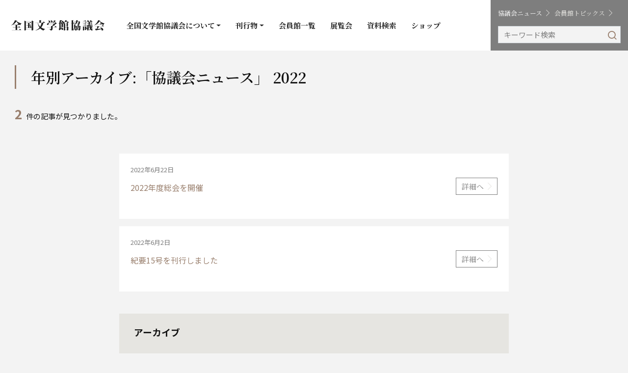

--- FILE ---
content_type: text/html; charset=UTF-8
request_url: https://zenbunkyo.com/news/2022
body_size: 10949
content:


<!doctype html>
<html class="h-100">
<head>
<meta charset="utf-8">
<meta name="viewport" content="width=device-width, initial-scale=1">
<!-- Google Tag Manager -->
<script>(function(w,d,s,l,i){w[l]=w[l]||[];w[l].push({'gtm.start':
new Date().getTime(),event:'gtm.js'});var f=d.getElementsByTagName(s)[0],
j=d.createElement(s),dl=l!='dataLayer'?'&l='+l:'';j.async=true;j.src=
'https://www.googletagmanager.com/gtm.js?id='+i+dl;f.parentNode.insertBefore(j,f);
})(window,document,'script','dataLayer','GTM-PSKFKW7');</script>
<!-- End Google Tag Manager -->
<title>年別アーカイブ:「協議会ニュース」2022一覧 | 全国文学館協議会</title>
<meta name="description" content="年別アーカイブ:「協議会ニュース」2022一覧ページです。"/>
<meta property="og:title" content="年別アーカイブ:「協議会ニュース」2022一覧 | 全国文学館協議会"/>
<meta property="og:type" content="article"/>
<meta property="og:image" content="https://zenbunkyo.com/wp-content/themes/fd1/ogp.png"/>
<meta property="og:url" content="https://zenbunkyo.com/news/2022"/>
<meta property="og:description" content="年別アーカイブ:「協議会ニュース」2022一覧ページです。"/>
<link rel="shortcut icon" href="/favicon.ico">
<link rel="apple-touch-icon" href="/apple-touch-icon.png">
<link rel="icon" type="image/png" href="/android-chrome-192x192.png">
<meta name='robots' content='max-image-preview:large' />
<link rel='dns-prefetch' href='//www.google.com' />
<link rel="alternate" type="application/rss+xml" title="全国文学館協議会 &raquo; 協議会ニュース フィード" href="https://zenbunkyo.com/news/feed/" />
<script type="text/javascript">
/* <![CDATA[ */
window._wpemojiSettings = {"baseUrl":"https:\/\/s.w.org\/images\/core\/emoji\/15.0.3\/72x72\/","ext":".png","svgUrl":"https:\/\/s.w.org\/images\/core\/emoji\/15.0.3\/svg\/","svgExt":".svg","source":{"concatemoji":"https:\/\/zenbunkyo.com\/wp-includes\/js\/wp-emoji-release.min.js?ver=6.5.7"}};
/*! This file is auto-generated */
!function(i,n){var o,s,e;function c(e){try{var t={supportTests:e,timestamp:(new Date).valueOf()};sessionStorage.setItem(o,JSON.stringify(t))}catch(e){}}function p(e,t,n){e.clearRect(0,0,e.canvas.width,e.canvas.height),e.fillText(t,0,0);var t=new Uint32Array(e.getImageData(0,0,e.canvas.width,e.canvas.height).data),r=(e.clearRect(0,0,e.canvas.width,e.canvas.height),e.fillText(n,0,0),new Uint32Array(e.getImageData(0,0,e.canvas.width,e.canvas.height).data));return t.every(function(e,t){return e===r[t]})}function u(e,t,n){switch(t){case"flag":return n(e,"\ud83c\udff3\ufe0f\u200d\u26a7\ufe0f","\ud83c\udff3\ufe0f\u200b\u26a7\ufe0f")?!1:!n(e,"\ud83c\uddfa\ud83c\uddf3","\ud83c\uddfa\u200b\ud83c\uddf3")&&!n(e,"\ud83c\udff4\udb40\udc67\udb40\udc62\udb40\udc65\udb40\udc6e\udb40\udc67\udb40\udc7f","\ud83c\udff4\u200b\udb40\udc67\u200b\udb40\udc62\u200b\udb40\udc65\u200b\udb40\udc6e\u200b\udb40\udc67\u200b\udb40\udc7f");case"emoji":return!n(e,"\ud83d\udc26\u200d\u2b1b","\ud83d\udc26\u200b\u2b1b")}return!1}function f(e,t,n){var r="undefined"!=typeof WorkerGlobalScope&&self instanceof WorkerGlobalScope?new OffscreenCanvas(300,150):i.createElement("canvas"),a=r.getContext("2d",{willReadFrequently:!0}),o=(a.textBaseline="top",a.font="600 32px Arial",{});return e.forEach(function(e){o[e]=t(a,e,n)}),o}function t(e){var t=i.createElement("script");t.src=e,t.defer=!0,i.head.appendChild(t)}"undefined"!=typeof Promise&&(o="wpEmojiSettingsSupports",s=["flag","emoji"],n.supports={everything:!0,everythingExceptFlag:!0},e=new Promise(function(e){i.addEventListener("DOMContentLoaded",e,{once:!0})}),new Promise(function(t){var n=function(){try{var e=JSON.parse(sessionStorage.getItem(o));if("object"==typeof e&&"number"==typeof e.timestamp&&(new Date).valueOf()<e.timestamp+604800&&"object"==typeof e.supportTests)return e.supportTests}catch(e){}return null}();if(!n){if("undefined"!=typeof Worker&&"undefined"!=typeof OffscreenCanvas&&"undefined"!=typeof URL&&URL.createObjectURL&&"undefined"!=typeof Blob)try{var e="postMessage("+f.toString()+"("+[JSON.stringify(s),u.toString(),p.toString()].join(",")+"));",r=new Blob([e],{type:"text/javascript"}),a=new Worker(URL.createObjectURL(r),{name:"wpTestEmojiSupports"});return void(a.onmessage=function(e){c(n=e.data),a.terminate(),t(n)})}catch(e){}c(n=f(s,u,p))}t(n)}).then(function(e){for(var t in e)n.supports[t]=e[t],n.supports.everything=n.supports.everything&&n.supports[t],"flag"!==t&&(n.supports.everythingExceptFlag=n.supports.everythingExceptFlag&&n.supports[t]);n.supports.everythingExceptFlag=n.supports.everythingExceptFlag&&!n.supports.flag,n.DOMReady=!1,n.readyCallback=function(){n.DOMReady=!0}}).then(function(){return e}).then(function(){var e;n.supports.everything||(n.readyCallback(),(e=n.source||{}).concatemoji?t(e.concatemoji):e.wpemoji&&e.twemoji&&(t(e.twemoji),t(e.wpemoji)))}))}((window,document),window._wpemojiSettings);
/* ]]> */
</script>
<style id='wp-emoji-styles-inline-css' type='text/css'>

	img.wp-smiley, img.emoji {
		display: inline !important;
		border: none !important;
		box-shadow: none !important;
		height: 1em !important;
		width: 1em !important;
		margin: 0 0.07em !important;
		vertical-align: -0.1em !important;
		background: none !important;
		padding: 0 !important;
	}
</style>
<link rel='stylesheet' id='wp-block-library-css' href='https://zenbunkyo.com/wp-includes/css/dist/block-library/style.min.css?ver=6.5.7' type='text/css' media='all' />
<style id='snow-monkey-forms-control-checkboxes-style-inline-css' type='text/css'>
.smf-form .smf-item .smf-checkboxes-control--horizontal .smf-checkboxes-control__control>.smf-label{display:inline-block;margin-right:var(--_margin-1)}.smf-form .smf-item .smf-checkboxes-control--vertical .smf-checkboxes-control__control>.smf-label{display:block}.smf-form .smf-item .smf-checkbox-control{align-items:center;align-items:flex-start;display:inline-flex}@supports ((-webkit-appearance:none) or (appearance:none)) or (-moz-appearance:none){.smf-form .smf-item .smf-checkbox-control__control{-webkit-appearance:none;appearance:none;cursor:pointer;display:inline-block;position:relative;--_border-radius:var(--_global--border-radius);border:1px solid var(--_form-control-border-color);border-radius:var(--_border-radius);outline:0;--_transition-duration:var(--_global--transition-duration);--_transition-function-timing:var(--_global--transition-function-timing);--_transition-delay:var(--_global--transition-delay);background-color:var(--_color-white);box-shadow:inset 0 1px 1px rgba(0,0,0,.035);height:16px;transition:border var(--_transition-duration) var(--_transition-function-timing) var(--_transition-delay);width:16px}.smf-form .smf-item .smf-checkbox-control__control:hover{border-color:var(--_form-control-border-color-hover)}.smf-form .smf-item .smf-checkbox-control__control:active,.smf-form .smf-item .smf-checkbox-control__control:focus,.smf-form .smf-item .smf-checkbox-control__control:focus-within,.smf-form .smf-item .smf-checkbox-control__control[aria-selected=true]{border-color:var(--_form-control-border-color-focus)}.smf-form .smf-item .smf-checkbox-control__control>input,.smf-form .smf-item .smf-checkbox-control__control>textarea{border:none;outline:none}.smf-form .smf-item .smf-checkbox-control__control:before{border-color:var(--_color-white);border-style:solid;border-width:0 2px 2px 0;height:8px;left:calc(50% - 3px);margin:0!important;top:calc(50% - 5px);transform:rotate(45deg);visibility:hidden;width:6px}.smf-form .smf-item .smf-checkbox-control__control:checked{background-color:#3a87fd;border-color:#3a87fd}.smf-form .smf-item .smf-checkbox-control__control:checked:before{content:"";display:block;position:absolute;visibility:visible}.smf-form .smf-item .smf-checkbox-control__control:disabled{background-color:var(--_lightest-color-gray)}.smf-form .smf-item .smf-checkbox-control__control:disabled:before{border-color:var(--_dark-color-gray)}}.smf-form .smf-item .smf-checkbox-control__control{flex:none;margin-right:var(--_margin-2);margin-top:calc(var(--_half-leading)*1em)}
</style>
<style id='snow-monkey-forms-control-email-style-inline-css' type='text/css'>
.smf-form .smf-item .smf-text-control__control{--_border-radius:var(--_global--border-radius);border:1px solid var(--_form-control-border-color);border-radius:var(--_border-radius);outline:0;--_transition-duration:var(--_global--transition-duration);--_transition-function-timing:var(--_global--transition-function-timing);--_transition-delay:var(--_global--transition-delay);background-color:var(--_color-white);box-shadow:inset 0 1px 1px rgba(0,0,0,.035);max-width:100%;padding:var(--_padding-2);transition:border var(--_transition-duration) var(--_transition-function-timing) var(--_transition-delay)}.smf-form .smf-item .smf-text-control__control:hover{border-color:var(--_form-control-border-color-hover)}.smf-form .smf-item .smf-text-control__control:active,.smf-form .smf-item .smf-text-control__control:focus,.smf-form .smf-item .smf-text-control__control:focus-within,.smf-form .smf-item .smf-text-control__control[aria-selected=true]{border-color:var(--_form-control-border-color-focus)}.smf-form .smf-item .smf-text-control__control>input,.smf-form .smf-item .smf-text-control__control>textarea{border:none;outline:none}.smf-form .smf-item .smf-text-control__control:disabled{background-color:var(--_lightest-color-gray)}textarea.smf-form .smf-item .smf-text-control__control{height:auto;width:100%}.smf-text-control{line-height:1}
</style>
<style id='snow-monkey-forms-control-file-style-inline-css' type='text/css'>
.smf-form .smf-item .smf-file-control{align-items:center;display:flex;flex-wrap:wrap;gap:1em;justify-content:space-between;position:relative}.smf-form .smf-item .smf-file-control__filename,.smf-form .smf-item .smf-file-control__label{display:none}.smf-form .smf-item .smf-file-control>label{position:relative}@supports ((-webkit-appearance:none) or (appearance:none)) or (-moz-appearance:none){.smf-form .smf-item .smf-file-control>label{align-items:center;display:flex;flex-wrap:wrap;gap:1em;outline:none}.smf-form .smf-item .smf-file-control>label:before{bottom:-3px;content:"";display:block;left:-3px;position:absolute;right:-3px;top:-3px}.smf-form .smf-item .smf-file-control>label:active:before,.smf-form .smf-item .smf-file-control>label:focus-within:before,.smf-form .smf-item .smf-file-control>label:focus:before{border:1px solid var(--_form-control-border-color-focus);border-radius:var(--_global--border-radius)}.smf-form .smf-item .smf-file-control>label>*{flex:0 0 auto}.smf-form .smf-item .smf-file-control__control{display:none}.smf-form .smf-item .smf-file-control__label{cursor:pointer;display:inline-block;--_border-radius:var(--_global--border-radius);border:1px solid var(--_form-control-border-color);border-radius:var(--_border-radius);outline:0;--_transition-duration:var(--_global--transition-duration);--_transition-function-timing:var(--_global--transition-function-timing);--_transition-delay:var(--_global--transition-delay);background-color:var(--_lighter-color-gray);background-image:linear-gradient(180deg,#fff,var(--_lighter-color-gray));border-radius:var(--_global--border-radius);color:var(--_color-text);padding:var(--_padding-2) var(--_padding-1);text-decoration:none;transition:border var(--_transition-duration) var(--_transition-function-timing) var(--_transition-delay)}.smf-form .smf-item .smf-file-control__label:hover{border-color:var(--_form-control-border-color-hover)}.smf-form .smf-item .smf-file-control__label:active,.smf-form .smf-item .smf-file-control__label:focus,.smf-form .smf-item .smf-file-control__label:focus-within,.smf-form .smf-item .smf-file-control__label[aria-selected=true]{border-color:var(--_form-control-border-color-focus)}.smf-form .smf-item .smf-file-control__label>input,.smf-form .smf-item .smf-file-control__label>textarea{border:none;outline:none}.smf-form .smf-item .smf-file-control__filename--no-file{display:inline-block}.smf-form .smf-item .smf-file-control__filename--has-file{display:none}.smf-form .smf-item .smf-file-control__clear{cursor:pointer;display:none;margin-left:.5em;text-decoration:underline}.smf-form .smf-item .smf-file-control__value{margin-top:.25em}.smf-form .smf-item .smf-file-control--set .smf-file-control__filename--no-file{display:none}.smf-form .smf-item .smf-file-control--set .smf-file-control__clear,.smf-form .smf-item .smf-file-control--set .smf-file-control__filename--has-file,.smf-form .smf-item .smf-file-control--uploaded .smf-file-control__clear{display:inline-block}}
</style>
<style id='snow-monkey-forms-item-style-inline-css' type='text/css'>
.smf-item label{cursor:pointer}.smf-item__description{color:var(--_dark-color-gray);margin-top:var(--_margin-2);--_font-size-level:-1;font-size:var(--_font-size);line-height:var(--_line-height)}
</style>
<style id='snow-monkey-forms-control-radio-buttons-style-inline-css' type='text/css'>
.smf-form .smf-item .smf-radio-buttons-control--horizontal .smf-radio-buttons-control__control>.smf-label{display:inline-block;margin-right:var(--_margin-1)}.smf-form .smf-item .smf-radio-buttons-control--vertical .smf-radio-buttons-control__control>.smf-label{display:block}.smf-form .smf-item .smf-radio-button-control{align-items:center;align-items:flex-start;display:inline-flex}@supports ((-webkit-appearance:none) or (appearance:none)) or (-moz-appearance:none){.smf-form .smf-item .smf-radio-button-control__control{-webkit-appearance:none;appearance:none;cursor:pointer;display:inline-block;position:relative;--_border-radius:var(--_global--border-radius);border:1px solid var(--_form-control-border-color);border-radius:var(--_border-radius);outline:0;--_transition-duration:var(--_global--transition-duration);--_transition-function-timing:var(--_global--transition-function-timing);--_transition-delay:var(--_global--transition-delay);background-color:var(--_color-white);border-radius:100%;box-shadow:inset 0 1px 1px rgba(0,0,0,.035);height:16px;transition:border var(--_transition-duration) var(--_transition-function-timing) var(--_transition-delay);width:16px}.smf-form .smf-item .smf-radio-button-control__control:hover{border-color:var(--_form-control-border-color-hover)}.smf-form .smf-item .smf-radio-button-control__control:active,.smf-form .smf-item .smf-radio-button-control__control:focus,.smf-form .smf-item .smf-radio-button-control__control:focus-within,.smf-form .smf-item .smf-radio-button-control__control[aria-selected=true]{border-color:var(--_form-control-border-color-focus)}.smf-form .smf-item .smf-radio-button-control__control>input,.smf-form .smf-item .smf-radio-button-control__control>textarea{border:none;outline:none}.smf-form .smf-item .smf-radio-button-control__control:before{background-color:var(--_color-white);border-radius:100%;height:6px;left:calc(50% - 3px);margin:0!important;overflow:hidden;top:calc(50% - 3px);visibility:hidden;width:6px}.smf-form .smf-item .smf-radio-button-control__control:checked{background-color:#3a87fd;border-color:#3a87fd}.smf-form .smf-item .smf-radio-button-control__control:checked:before{content:"";display:block;position:absolute;visibility:visible}.smf-form .smf-item .smf-radio-button-control__control:disabled{background-color:var(--_lightest-color-gray)}.smf-form .smf-item .smf-radio-button-control__control:disabled:before{background-color:var(--_dark-color-gray)}}.smf-form .smf-item .smf-radio-button-control__control{flex:none;margin-right:var(--_margin-2);margin-top:calc(var(--_half-leading)*1em)}
</style>
<style id='snow-monkey-forms-control-select-style-inline-css' type='text/css'>
.smf-form .smf-item .smf-select-control{display:inline-block}.smf-form .smf-item .smf-select-control__toggle{display:none}@supports ((-webkit-appearance:none) or (appearance:none)) or (-moz-appearance:none){.smf-form .smf-item .smf-select-control{position:relative}.smf-form .smf-item .smf-select-control__control{-webkit-appearance:none;appearance:none;cursor:pointer;display:inline-block;position:relative;z-index:1;--_border-radius:var(--_global--border-radius);border:1px solid var(--_form-control-border-color);border-radius:var(--_border-radius);outline:0;--_transition-duration:var(--_global--transition-duration);--_transition-function-timing:var(--_global--transition-function-timing);--_transition-delay:var(--_global--transition-delay);background-color:initial;line-height:1;max-width:100%;padding:var(--_padding-1) var(--_padding2) var(--_padding-1) var(--_padding-1);transition:border var(--_transition-duration) var(--_transition-function-timing) var(--_transition-delay)}.smf-form .smf-item .smf-select-control__control:hover{border-color:var(--_form-control-border-color-hover)}.smf-form .smf-item .smf-select-control__control:active,.smf-form .smf-item .smf-select-control__control:focus,.smf-form .smf-item .smf-select-control__control:focus-within,.smf-form .smf-item .smf-select-control__control[aria-selected=true]{border-color:var(--_form-control-border-color-focus)}.smf-form .smf-item .smf-select-control__control>input,.smf-form .smf-item .smf-select-control__control>textarea{border:none;outline:none}.smf-form .smf-item .smf-select-control__control:focus+.smf-select-control__toggle:before{border-color:#3a87fd}.smf-form .smf-item .smf-select-control__control:disabled+.smf-select-control__toggle{background-color:var(--_lightest-color-gray)}.smf-form .smf-item .smf-select-control__toggle{background-color:var(--_color-white);bottom:0;display:block;left:0;position:absolute;right:0;top:0;z-index:0}.smf-form .smf-item .smf-select-control__toggle:before{border-color:currentcolor;border-style:solid;border-width:0 1px 1px 0;content:"";display:block;height:6px;position:absolute;right:calc(var(--_s-1) - 6px);top:calc(50% - 4px);transform:rotate(45deg);width:6px}}.smf-select-control__control{color:inherit}
</style>
<style id='snow-monkey-forms-control-tel-style-inline-css' type='text/css'>
.smf-form .smf-item .smf-text-control__control{--_border-radius:var(--_global--border-radius);border:1px solid var(--_form-control-border-color);border-radius:var(--_border-radius);outline:0;--_transition-duration:var(--_global--transition-duration);--_transition-function-timing:var(--_global--transition-function-timing);--_transition-delay:var(--_global--transition-delay);background-color:var(--_color-white);box-shadow:inset 0 1px 1px rgba(0,0,0,.035);max-width:100%;padding:var(--_padding-2);transition:border var(--_transition-duration) var(--_transition-function-timing) var(--_transition-delay)}.smf-form .smf-item .smf-text-control__control:hover{border-color:var(--_form-control-border-color-hover)}.smf-form .smf-item .smf-text-control__control:active,.smf-form .smf-item .smf-text-control__control:focus,.smf-form .smf-item .smf-text-control__control:focus-within,.smf-form .smf-item .smf-text-control__control[aria-selected=true]{border-color:var(--_form-control-border-color-focus)}.smf-form .smf-item .smf-text-control__control>input,.smf-form .smf-item .smf-text-control__control>textarea{border:none;outline:none}.smf-form .smf-item .smf-text-control__control:disabled{background-color:var(--_lightest-color-gray)}textarea.smf-form .smf-item .smf-text-control__control{height:auto;width:100%}.smf-text-control{line-height:1}
</style>
<style id='snow-monkey-forms-control-text-style-inline-css' type='text/css'>
.smf-form .smf-item .smf-text-control__control{--_border-radius:var(--_global--border-radius);border:1px solid var(--_form-control-border-color);border-radius:var(--_border-radius);outline:0;--_transition-duration:var(--_global--transition-duration);--_transition-function-timing:var(--_global--transition-function-timing);--_transition-delay:var(--_global--transition-delay);background-color:var(--_color-white);box-shadow:inset 0 1px 1px rgba(0,0,0,.035);max-width:100%;padding:var(--_padding-2);transition:border var(--_transition-duration) var(--_transition-function-timing) var(--_transition-delay)}.smf-form .smf-item .smf-text-control__control:hover{border-color:var(--_form-control-border-color-hover)}.smf-form .smf-item .smf-text-control__control:active,.smf-form .smf-item .smf-text-control__control:focus,.smf-form .smf-item .smf-text-control__control:focus-within,.smf-form .smf-item .smf-text-control__control[aria-selected=true]{border-color:var(--_form-control-border-color-focus)}.smf-form .smf-item .smf-text-control__control>input,.smf-form .smf-item .smf-text-control__control>textarea{border:none;outline:none}.smf-form .smf-item .smf-text-control__control:disabled{background-color:var(--_lightest-color-gray)}textarea.smf-form .smf-item .smf-text-control__control{height:auto;width:100%}.smf-text-control{line-height:1}
</style>
<style id='snow-monkey-forms-control-textarea-style-inline-css' type='text/css'>
.smf-form .smf-item .smf-textarea-control__control{--_border-radius:var(--_global--border-radius);border:1px solid var(--_form-control-border-color);border-radius:var(--_border-radius);outline:0;--_transition-duration:var(--_global--transition-duration);--_transition-function-timing:var(--_global--transition-function-timing);--_transition-delay:var(--_global--transition-delay);background-color:var(--_color-white);box-shadow:inset 0 1px 1px rgba(0,0,0,.035);display:block;max-width:100%;padding:var(--_padding-2);transition:border var(--_transition-duration) var(--_transition-function-timing) var(--_transition-delay);width:100%}.smf-form .smf-item .smf-textarea-control__control:hover{border-color:var(--_form-control-border-color-hover)}.smf-form .smf-item .smf-textarea-control__control:active,.smf-form .smf-item .smf-textarea-control__control:focus,.smf-form .smf-item .smf-textarea-control__control:focus-within,.smf-form .smf-item .smf-textarea-control__control[aria-selected=true]{border-color:var(--_form-control-border-color-focus)}.smf-form .smf-item .smf-textarea-control__control>input,.smf-form .smf-item .smf-textarea-control__control>textarea{border:none;outline:none}.smf-form .smf-item .smf-textarea-control__control:disabled{background-color:var(--_lightest-color-gray)}textarea.smf-form .smf-item .smf-textarea-control__control{height:auto;width:100%}
</style>
<style id='snow-monkey-forms-control-url-style-inline-css' type='text/css'>
.smf-form .smf-item .smf-text-control__control{--_border-radius:var(--_global--border-radius);border:1px solid var(--_form-control-border-color);border-radius:var(--_border-radius);outline:0;--_transition-duration:var(--_global--transition-duration);--_transition-function-timing:var(--_global--transition-function-timing);--_transition-delay:var(--_global--transition-delay);background-color:var(--_color-white);box-shadow:inset 0 1px 1px rgba(0,0,0,.035);max-width:100%;padding:var(--_padding-2);transition:border var(--_transition-duration) var(--_transition-function-timing) var(--_transition-delay)}.smf-form .smf-item .smf-text-control__control:hover{border-color:var(--_form-control-border-color-hover)}.smf-form .smf-item .smf-text-control__control:active,.smf-form .smf-item .smf-text-control__control:focus,.smf-form .smf-item .smf-text-control__control:focus-within,.smf-form .smf-item .smf-text-control__control[aria-selected=true]{border-color:var(--_form-control-border-color-focus)}.smf-form .smf-item .smf-text-control__control>input,.smf-form .smf-item .smf-text-control__control>textarea{border:none;outline:none}.smf-form .smf-item .smf-text-control__control:disabled{background-color:var(--_lightest-color-gray)}textarea.smf-form .smf-item .smf-text-control__control{height:auto;width:100%}.smf-text-control{line-height:1}
</style>
<link rel='stylesheet' id='snow-monkey-forms@fallback-css' href='https://zenbunkyo.com/wp-content/plugins/snow-monkey-forms/dist/css/fallback.css?ver=1716775153' type='text/css' media='all' />
<link rel='stylesheet' id='snow-monkey-forms-css' href='https://zenbunkyo.com/wp-content/plugins/snow-monkey-forms/dist/css/app.css?ver=1716775153' type='text/css' media='all' />
<style id='classic-theme-styles-inline-css' type='text/css'>
/*! This file is auto-generated */
.wp-block-button__link{color:#fff;background-color:#32373c;border-radius:9999px;box-shadow:none;text-decoration:none;padding:calc(.667em + 2px) calc(1.333em + 2px);font-size:1.125em}.wp-block-file__button{background:#32373c;color:#fff;text-decoration:none}
</style>
<style id='global-styles-inline-css' type='text/css'>
body{--wp--preset--color--black: #000000;--wp--preset--color--cyan-bluish-gray: #abb8c3;--wp--preset--color--white: #ffffff;--wp--preset--color--pale-pink: #f78da7;--wp--preset--color--vivid-red: #cf2e2e;--wp--preset--color--luminous-vivid-orange: #ff6900;--wp--preset--color--luminous-vivid-amber: #fcb900;--wp--preset--color--light-green-cyan: #7bdcb5;--wp--preset--color--vivid-green-cyan: #00d084;--wp--preset--color--pale-cyan-blue: #8ed1fc;--wp--preset--color--vivid-cyan-blue: #0693e3;--wp--preset--color--vivid-purple: #9b51e0;--wp--preset--gradient--vivid-cyan-blue-to-vivid-purple: linear-gradient(135deg,rgba(6,147,227,1) 0%,rgb(155,81,224) 100%);--wp--preset--gradient--light-green-cyan-to-vivid-green-cyan: linear-gradient(135deg,rgb(122,220,180) 0%,rgb(0,208,130) 100%);--wp--preset--gradient--luminous-vivid-amber-to-luminous-vivid-orange: linear-gradient(135deg,rgba(252,185,0,1) 0%,rgba(255,105,0,1) 100%);--wp--preset--gradient--luminous-vivid-orange-to-vivid-red: linear-gradient(135deg,rgba(255,105,0,1) 0%,rgb(207,46,46) 100%);--wp--preset--gradient--very-light-gray-to-cyan-bluish-gray: linear-gradient(135deg,rgb(238,238,238) 0%,rgb(169,184,195) 100%);--wp--preset--gradient--cool-to-warm-spectrum: linear-gradient(135deg,rgb(74,234,220) 0%,rgb(151,120,209) 20%,rgb(207,42,186) 40%,rgb(238,44,130) 60%,rgb(251,105,98) 80%,rgb(254,248,76) 100%);--wp--preset--gradient--blush-light-purple: linear-gradient(135deg,rgb(255,206,236) 0%,rgb(152,150,240) 100%);--wp--preset--gradient--blush-bordeaux: linear-gradient(135deg,rgb(254,205,165) 0%,rgb(254,45,45) 50%,rgb(107,0,62) 100%);--wp--preset--gradient--luminous-dusk: linear-gradient(135deg,rgb(255,203,112) 0%,rgb(199,81,192) 50%,rgb(65,88,208) 100%);--wp--preset--gradient--pale-ocean: linear-gradient(135deg,rgb(255,245,203) 0%,rgb(182,227,212) 50%,rgb(51,167,181) 100%);--wp--preset--gradient--electric-grass: linear-gradient(135deg,rgb(202,248,128) 0%,rgb(113,206,126) 100%);--wp--preset--gradient--midnight: linear-gradient(135deg,rgb(2,3,129) 0%,rgb(40,116,252) 100%);--wp--preset--font-size--small: 13px;--wp--preset--font-size--medium: 20px;--wp--preset--font-size--large: 36px;--wp--preset--font-size--x-large: 42px;--wp--preset--spacing--20: 0.44rem;--wp--preset--spacing--30: 0.67rem;--wp--preset--spacing--40: 1rem;--wp--preset--spacing--50: 1.5rem;--wp--preset--spacing--60: 2.25rem;--wp--preset--spacing--70: 3.38rem;--wp--preset--spacing--80: 5.06rem;--wp--preset--shadow--natural: 6px 6px 9px rgba(0, 0, 0, 0.2);--wp--preset--shadow--deep: 12px 12px 50px rgba(0, 0, 0, 0.4);--wp--preset--shadow--sharp: 6px 6px 0px rgba(0, 0, 0, 0.2);--wp--preset--shadow--outlined: 6px 6px 0px -3px rgba(255, 255, 255, 1), 6px 6px rgba(0, 0, 0, 1);--wp--preset--shadow--crisp: 6px 6px 0px rgba(0, 0, 0, 1);}:where(.is-layout-flex){gap: 0.5em;}:where(.is-layout-grid){gap: 0.5em;}body .is-layout-flex{display: flex;}body .is-layout-flex{flex-wrap: wrap;align-items: center;}body .is-layout-flex > *{margin: 0;}body .is-layout-grid{display: grid;}body .is-layout-grid > *{margin: 0;}:where(.wp-block-columns.is-layout-flex){gap: 2em;}:where(.wp-block-columns.is-layout-grid){gap: 2em;}:where(.wp-block-post-template.is-layout-flex){gap: 1.25em;}:where(.wp-block-post-template.is-layout-grid){gap: 1.25em;}.has-black-color{color: var(--wp--preset--color--black) !important;}.has-cyan-bluish-gray-color{color: var(--wp--preset--color--cyan-bluish-gray) !important;}.has-white-color{color: var(--wp--preset--color--white) !important;}.has-pale-pink-color{color: var(--wp--preset--color--pale-pink) !important;}.has-vivid-red-color{color: var(--wp--preset--color--vivid-red) !important;}.has-luminous-vivid-orange-color{color: var(--wp--preset--color--luminous-vivid-orange) !important;}.has-luminous-vivid-amber-color{color: var(--wp--preset--color--luminous-vivid-amber) !important;}.has-light-green-cyan-color{color: var(--wp--preset--color--light-green-cyan) !important;}.has-vivid-green-cyan-color{color: var(--wp--preset--color--vivid-green-cyan) !important;}.has-pale-cyan-blue-color{color: var(--wp--preset--color--pale-cyan-blue) !important;}.has-vivid-cyan-blue-color{color: var(--wp--preset--color--vivid-cyan-blue) !important;}.has-vivid-purple-color{color: var(--wp--preset--color--vivid-purple) !important;}.has-black-background-color{background-color: var(--wp--preset--color--black) !important;}.has-cyan-bluish-gray-background-color{background-color: var(--wp--preset--color--cyan-bluish-gray) !important;}.has-white-background-color{background-color: var(--wp--preset--color--white) !important;}.has-pale-pink-background-color{background-color: var(--wp--preset--color--pale-pink) !important;}.has-vivid-red-background-color{background-color: var(--wp--preset--color--vivid-red) !important;}.has-luminous-vivid-orange-background-color{background-color: var(--wp--preset--color--luminous-vivid-orange) !important;}.has-luminous-vivid-amber-background-color{background-color: var(--wp--preset--color--luminous-vivid-amber) !important;}.has-light-green-cyan-background-color{background-color: var(--wp--preset--color--light-green-cyan) !important;}.has-vivid-green-cyan-background-color{background-color: var(--wp--preset--color--vivid-green-cyan) !important;}.has-pale-cyan-blue-background-color{background-color: var(--wp--preset--color--pale-cyan-blue) !important;}.has-vivid-cyan-blue-background-color{background-color: var(--wp--preset--color--vivid-cyan-blue) !important;}.has-vivid-purple-background-color{background-color: var(--wp--preset--color--vivid-purple) !important;}.has-black-border-color{border-color: var(--wp--preset--color--black) !important;}.has-cyan-bluish-gray-border-color{border-color: var(--wp--preset--color--cyan-bluish-gray) !important;}.has-white-border-color{border-color: var(--wp--preset--color--white) !important;}.has-pale-pink-border-color{border-color: var(--wp--preset--color--pale-pink) !important;}.has-vivid-red-border-color{border-color: var(--wp--preset--color--vivid-red) !important;}.has-luminous-vivid-orange-border-color{border-color: var(--wp--preset--color--luminous-vivid-orange) !important;}.has-luminous-vivid-amber-border-color{border-color: var(--wp--preset--color--luminous-vivid-amber) !important;}.has-light-green-cyan-border-color{border-color: var(--wp--preset--color--light-green-cyan) !important;}.has-vivid-green-cyan-border-color{border-color: var(--wp--preset--color--vivid-green-cyan) !important;}.has-pale-cyan-blue-border-color{border-color: var(--wp--preset--color--pale-cyan-blue) !important;}.has-vivid-cyan-blue-border-color{border-color: var(--wp--preset--color--vivid-cyan-blue) !important;}.has-vivid-purple-border-color{border-color: var(--wp--preset--color--vivid-purple) !important;}.has-vivid-cyan-blue-to-vivid-purple-gradient-background{background: var(--wp--preset--gradient--vivid-cyan-blue-to-vivid-purple) !important;}.has-light-green-cyan-to-vivid-green-cyan-gradient-background{background: var(--wp--preset--gradient--light-green-cyan-to-vivid-green-cyan) !important;}.has-luminous-vivid-amber-to-luminous-vivid-orange-gradient-background{background: var(--wp--preset--gradient--luminous-vivid-amber-to-luminous-vivid-orange) !important;}.has-luminous-vivid-orange-to-vivid-red-gradient-background{background: var(--wp--preset--gradient--luminous-vivid-orange-to-vivid-red) !important;}.has-very-light-gray-to-cyan-bluish-gray-gradient-background{background: var(--wp--preset--gradient--very-light-gray-to-cyan-bluish-gray) !important;}.has-cool-to-warm-spectrum-gradient-background{background: var(--wp--preset--gradient--cool-to-warm-spectrum) !important;}.has-blush-light-purple-gradient-background{background: var(--wp--preset--gradient--blush-light-purple) !important;}.has-blush-bordeaux-gradient-background{background: var(--wp--preset--gradient--blush-bordeaux) !important;}.has-luminous-dusk-gradient-background{background: var(--wp--preset--gradient--luminous-dusk) !important;}.has-pale-ocean-gradient-background{background: var(--wp--preset--gradient--pale-ocean) !important;}.has-electric-grass-gradient-background{background: var(--wp--preset--gradient--electric-grass) !important;}.has-midnight-gradient-background{background: var(--wp--preset--gradient--midnight) !important;}.has-small-font-size{font-size: var(--wp--preset--font-size--small) !important;}.has-medium-font-size{font-size: var(--wp--preset--font-size--medium) !important;}.has-large-font-size{font-size: var(--wp--preset--font-size--large) !important;}.has-x-large-font-size{font-size: var(--wp--preset--font-size--x-large) !important;}
.wp-block-navigation a:where(:not(.wp-element-button)){color: inherit;}
:where(.wp-block-post-template.is-layout-flex){gap: 1.25em;}:where(.wp-block-post-template.is-layout-grid){gap: 1.25em;}
:where(.wp-block-columns.is-layout-flex){gap: 2em;}:where(.wp-block-columns.is-layout-grid){gap: 2em;}
.wp-block-pullquote{font-size: 1.5em;line-height: 1.6;}
</style>
<link rel='stylesheet' id='bbp-default-css' href='https://zenbunkyo.com/wp-content/plugins/bbpress/templates/default/css/bbpress.min.css?ver=2.6.9' type='text/css' media='all' />
<link rel='stylesheet' id='wp-terms-popup-css' href='https://zenbunkyo.com/wp-content/plugins/wp-terms-popup/public/css/wp-terms-popup-public.css?ver=2.7.2' type='text/css' media='all' />
<link rel='stylesheet' id='style-name-css' href='https://zenbunkyo.com/wp-content/themes/fd1/style.css?ver=6.5.7' type='text/css' media='all' />
<link rel='stylesheet' id='gdatt-attachments-css' href='https://zenbunkyo.com/wp-content/plugins/gd-bbpress-attachments/css/front.min.css?ver=4.7.1_b2560_free' type='text/css' media='all' />
<link rel='stylesheet' id='um_modal-css' href='https://zenbunkyo.com/wp-content/plugins/ultimate-member/assets/css/um-modal.min.css?ver=2.8.6' type='text/css' media='all' />
<link rel='stylesheet' id='um_ui-css' href='https://zenbunkyo.com/wp-content/plugins/ultimate-member/assets/libs/jquery-ui/jquery-ui.min.css?ver=1.13.2' type='text/css' media='all' />
<link rel='stylesheet' id='um_tipsy-css' href='https://zenbunkyo.com/wp-content/plugins/ultimate-member/assets/libs/tipsy/tipsy.min.css?ver=1.0.0a' type='text/css' media='all' />
<link rel='stylesheet' id='um_raty-css' href='https://zenbunkyo.com/wp-content/plugins/ultimate-member/assets/libs/raty/um-raty.min.css?ver=2.6.0' type='text/css' media='all' />
<link rel='stylesheet' id='select2-css' href='https://zenbunkyo.com/wp-content/plugins/ultimate-member/assets/libs/select2/select2.min.css?ver=4.0.13' type='text/css' media='all' />
<link rel='stylesheet' id='um_fileupload-css' href='https://zenbunkyo.com/wp-content/plugins/ultimate-member/assets/css/um-fileupload.min.css?ver=2.8.6' type='text/css' media='all' />
<link rel='stylesheet' id='um_confirm-css' href='https://zenbunkyo.com/wp-content/plugins/ultimate-member/assets/libs/um-confirm/um-confirm.min.css?ver=1.0' type='text/css' media='all' />
<link rel='stylesheet' id='um_datetime-css' href='https://zenbunkyo.com/wp-content/plugins/ultimate-member/assets/libs/pickadate/default.min.css?ver=3.6.2' type='text/css' media='all' />
<link rel='stylesheet' id='um_datetime_date-css' href='https://zenbunkyo.com/wp-content/plugins/ultimate-member/assets/libs/pickadate/default.date.min.css?ver=3.6.2' type='text/css' media='all' />
<link rel='stylesheet' id='um_datetime_time-css' href='https://zenbunkyo.com/wp-content/plugins/ultimate-member/assets/libs/pickadate/default.time.min.css?ver=3.6.2' type='text/css' media='all' />
<link rel='stylesheet' id='um_fonticons_ii-css' href='https://zenbunkyo.com/wp-content/plugins/ultimate-member/assets/libs/legacy/fonticons/fonticons-ii.min.css?ver=2.8.6' type='text/css' media='all' />
<link rel='stylesheet' id='um_fonticons_fa-css' href='https://zenbunkyo.com/wp-content/plugins/ultimate-member/assets/libs/legacy/fonticons/fonticons-fa.min.css?ver=2.8.6' type='text/css' media='all' />
<link rel='stylesheet' id='um_fontawesome-css' href='https://zenbunkyo.com/wp-content/plugins/ultimate-member/assets/css/um-fontawesome.min.css?ver=6.5.2' type='text/css' media='all' />
<link rel='stylesheet' id='um_common-css' href='https://zenbunkyo.com/wp-content/plugins/ultimate-member/assets/css/common.min.css?ver=2.8.6' type='text/css' media='all' />
<link rel='stylesheet' id='um_responsive-css' href='https://zenbunkyo.com/wp-content/plugins/ultimate-member/assets/css/um-responsive.min.css?ver=2.8.6' type='text/css' media='all' />
<link rel='stylesheet' id='um_styles-css' href='https://zenbunkyo.com/wp-content/plugins/ultimate-member/assets/css/um-styles.min.css?ver=2.8.6' type='text/css' media='all' />
<link rel='stylesheet' id='um_crop-css' href='https://zenbunkyo.com/wp-content/plugins/ultimate-member/assets/libs/cropper/cropper.min.css?ver=1.6.1' type='text/css' media='all' />
<link rel='stylesheet' id='um_profile-css' href='https://zenbunkyo.com/wp-content/plugins/ultimate-member/assets/css/um-profile.min.css?ver=2.8.6' type='text/css' media='all' />
<link rel='stylesheet' id='um_account-css' href='https://zenbunkyo.com/wp-content/plugins/ultimate-member/assets/css/um-account.min.css?ver=2.8.6' type='text/css' media='all' />
<link rel='stylesheet' id='um_misc-css' href='https://zenbunkyo.com/wp-content/plugins/ultimate-member/assets/css/um-misc.min.css?ver=2.8.6' type='text/css' media='all' />
<link rel='stylesheet' id='um_default_css-css' href='https://zenbunkyo.com/wp-content/plugins/ultimate-member/assets/css/um-old-default.min.css?ver=2.8.6' type='text/css' media='all' />
<script type="text/javascript" src="https://zenbunkyo.com/wp-includes/js/jquery/jquery.min.js?ver=3.7.1" id="jquery-core-js"></script>
<script type="text/javascript" src="https://zenbunkyo.com/wp-includes/js/jquery/jquery-migrate.min.js?ver=3.4.1" id="jquery-migrate-js"></script>
<script type="text/javascript" src="https://zenbunkyo.com/wp-content/plugins/ultimate-member/assets/js/um-gdpr.min.js?ver=2.8.6" id="um-gdpr-js"></script>
<link rel="https://api.w.org/" href="https://zenbunkyo.com/wp-json/" />		<style type="text/css">
			.um_request_name {
				display: none !important;
			}
		</style>
	<link rel="stylesheet" href="https://zenbunkyo.com/wp-content/themes/fd1/css/custom.css">
<link rel="stylesheet" href="https://zenbunkyo.com/wp-content/themes/fd1/fonts.css">	
<link rel="preconnect" href="https://fonts.googleapis.com">
<link rel="preconnect" href="https://fonts.gstatic.com" crossorigin>
<link href="https://fonts.googleapis.com/css2?family=Noto+Sans+JP:wght@400;500;700&family=Noto+Serif+JP:wght@400;600;700&display=swap" rel="stylesheet">
<script src="https://code.jquery.com/jquery-3.4.1.min.js" integrity="sha256-CSXorXvZcTkaix6Yvo6HppcZGetbYMGWSFlBw8HfCJo="  crossorigin="anonymous"></script> 
</head>

<body class="d-flex flex-column h-100 id_4207">
<!-- Google Tag Manager (noscript) -->
<noscript><iframe src="https://www.googletagmanager.com/ns.html?id=GTM-PSKFKW7"
height="0" width="0" style="display:none;visibility:hidden"></iframe></noscript>
<!-- End Google Tag Manager (noscript) -->
<header>
  <nav class="navbar navbar-expand-xl bg-white py-0" >
    <div class="container-fluid p-0">
      <div class="d-flex wrap-brand"> <a class="navbar-brand d-flex py-1 px-2 px-xl-3 px-xxl-4" href="/">
        <img src="https://zenbunkyo.com/wp-content/themes/fd1/images/logo_b.svg" alt="全国文学館協議会" class="img-fluid">
        </a>
        <!--button class="navbar-toggler ms-auto" type="button" data-bs-toggle="collapse" data-bs-target="#navbars05" aria-controls="navbar05" aria-expanded="false" aria-label="Toggle navigation"> <span class="navbar-toggler-icon"></span> </button-->
		  
		 <div class="openbtn4 ms-auto"><span></span><span></span><span></span></div> 
		
      </div>
      <div class="collapse navbar-collapse" id="g-nav">
	  <div id="g-nav-list">
        <div class="d-flex flex-column w-100 navbar-light">
          <ul id="menu-main-menu" class="main-menu navbar-nav h-100 align-items-center py-1 px-1 ps-xl-1 ps-xxl-2" aria-label="Main Menu"><li  id="menu-item-43" class="menu-item menu-item-type-post_type menu-item-object-page menu-item-has-children dropdown nav-item nav-item-43"><a href="https://zenbunkyo.com/about" class="nav-link  dropdown-toggle" data-bs-toggle="dropdown" aria-haspopup="true" aria-expanded="false">全国文学館協議会について</a>
<ul class="dropdown-menu  depth_0">
	<li  id="menu-item-302" class="menu-item menu-item-type-post_type menu-item-object-page nav-item nav-item-302"><a href="https://zenbunkyo.com/about/history" class="dropdown-item ">設立とあゆみ</a></li>
	<li  id="menu-item-303" class="menu-item menu-item-type-post_type menu-item-object-page nav-item nav-item-303"><a href="https://zenbunkyo.com/about/constitution" class="dropdown-item ">会則</a></li>
	<li  id="menu-item-304" class="menu-item menu-item-type-post_type menu-item-object-page nav-item nav-item-304"><a href="https://zenbunkyo.com/about/join" class="dropdown-item ">入会方法</a></li>
	<li  id="menu-item-305" class="menu-item menu-item-type-post_type menu-item-object-page nav-item nav-item-305"><a href="https://zenbunkyo.com/about/memorial" class="dropdown-item ">記念事業</a></li>
	<li  id="menu-item-306" class="menu-item menu-item-type-post_type menu-item-object-page nav-item nav-item-306"><a href="https://zenbunkyo.com/about/activity" class="dropdown-item ">部会活動</a></li>
	<li  id="menu-item-307" class="menu-item menu-item-type-post_type menu-item-object-page nav-item nav-item-307"><a href="https://zenbunkyo.com/about/joint-exhibitions" class="dropdown-item ">共同展示</a></li>
</ul>
</li>
<li  id="menu-item-42" class="menu-item menu-item-type-post_type menu-item-object-page menu-item-has-children dropdown nav-item nav-item-42"><a href="https://zenbunkyo.com/publications" class="nav-link  dropdown-toggle" data-bs-toggle="dropdown" aria-haspopup="true" aria-expanded="false">刊行物</a>
<ul class="dropdown-menu  depth_0">
	<li  id="menu-item-315" class="menu-item menu-item-type-post_type menu-item-object-page nav-item nav-item-315"><a href="https://zenbunkyo.com/publications/bulletin" class="dropdown-item ">会報</a></li>
	<li  id="menu-item-316" class="menu-item menu-item-type-post_type menu-item-object-page nav-item nav-item-316"><a href="https://zenbunkyo.com/publications/transaction" class="dropdown-item ">紀要</a></li>
</ul>
</li>
<li  id="menu-item-41" class="menu-item menu-item-type-post_type menu-item-object-page nav-item nav-item-41"><a href="https://zenbunkyo.com/members" class="nav-link ">会員館一覧</a></li>
<li  id="menu-item-100" class="menu-item menu-item-type-post_type_archive menu-item-object-exhibition nav-item nav-item-100"><a href="https://zenbunkyo.com/exhibition" class="nav-link ">展覧会</a></li>
<li  id="menu-item-39" class="menu-item menu-item-type-post_type menu-item-object-page nav-item nav-item-39"><a href="https://zenbunkyo.com/literature" class="nav-link ">資料検索</a></li>
<li  id="menu-item-38" class="menu-item menu-item-type-post_type menu-item-object-page nav-item nav-item-38"><a href="https://zenbunkyo.com/shop" class="nav-link ">ショップ</a></li>
</ul>                  </div>
        <div class="ms-auto d-flex flex-column bg-dark navbar-dark px-3 px-xl-2 px-xxl-3 wrap-search pt-1 pb-2">
          <ul class="sub-menu navbar-nav flex-nowrap flex-row" aria-label="Sub Menu"><li  id="menu-item-103" class="menu-item menu-item-type-post_type_archive menu-item-object-news current-menu-item nav-item nav-item-103"><a href="https://zenbunkyo.com/news" class="nav-link active">協議会ニュース<span class="icon-ar-r text-secondary ms-1"></span></a></li>
<li  id="menu-item-102" class="menu-item menu-item-type-post_type_archive menu-item-object-member-topics nav-item nav-item-102"><a href="https://zenbunkyo.com/member-topics" class="nav-link ">会員館トピックス<span class="icon-ar-r text-secondary ms-1"></span></a></li>
</ul>          <!--form>
            <input class="form-control" type="text" placeholder="キーワード検索" aria-label="キーワード検索">
          </form-->
					
        <form method="get" class="sbox" id="searchform" action="https://zenbunkyo.com">
		<input class="font-sans w-100 form-control " type="text" name="s" id="s" placeholder="キーワード検索"/>
		
		</form>
			
						
        </div>
      </div>
	 </div>
    </div>
  </nav>
</header>
<main>
<div class="page-header m-2 m-lg-4">
                <h1 class="tit_type1 archive_title h2"> <span>
          年別アーカイブ:「協議会ニュース」
          </span>
          2022        </h1>
        </div>
	<div class="entry-count m-2 m-lg-4">
		<p class="font-sans"><span class="text-primary h3 me-1">2</span>件の記事が見つかりました。</p>
  </div>
    <div class="col col-lg-8 offset-lg-2 clearfix p-2 p-lg-4">
      
      
  
      		
		    
      <article id="post-4207" class="bg-white post-4207 news type-news status-publish hentry" role="article">
                <div class="d-flex align-items-center mb-2 p-3 flex-column flex-md-row">
          <div class="d-flex flex-column flex-sm-row flex-fill align-self-stretch mb-1 mb-sm-2">
                        
           
            <div class="list_title d-flex flex-column align-items-start font-sans w-100 me-md-2">
              <div class="wrap_meta d-inline-flex mb-1 flex-wrap"><span class="text-dark small me-1 mb-1">2022年6月22日</span>					
				  
                				 
				              </div>
			  
              <div class="lcp_post mb-2"><a class="text-decoration-none" href="https://zenbunkyo.com/news/2022/06/22/4207">2022年度総会を開催</a></div>
              			
            </div>
			
			  
          </div>
			  <div class="wrap_right-btn d-flex flex-column justify-content-center"> 
				  <div class="d-grid gap-2">
					<a href="https://zenbunkyo.com/news/2022/06/22/4207" class="text-nowrap btn btn-outline-dark font-serif">詳細へ<span class="icon-ar-r text-secondary ms-1"></span></a>
				  </div>
			</div> 
        </div>
       
      </article>
      <!-- end article -->
      
      		
		    
      <article id="post-3423" class="bg-white post-3423 news type-news status-publish hentry" role="article">
                <div class="d-flex align-items-center mb-2 p-3 flex-column flex-md-row">
          <div class="d-flex flex-column flex-sm-row flex-fill align-self-stretch mb-1 mb-sm-2">
                        
           
            <div class="list_title d-flex flex-column align-items-start font-sans w-100 me-md-2">
              <div class="wrap_meta d-inline-flex mb-1 flex-wrap"><span class="text-dark small me-1 mb-1">2022年6月2日</span>					
				  
                				 
				              </div>
			  
              <div class="lcp_post mb-2"><a class="text-decoration-none" href="https://zenbunkyo.com/news/2022/06/02/3423">紀要15号を刊行しました</a></div>
              			
            </div>
			
			  
          </div>
			  <div class="wrap_right-btn d-flex flex-column justify-content-center"> 
				  <div class="d-grid gap-2">
					<a href="https://zenbunkyo.com/news/2022/06/02/3423" class="text-nowrap btn btn-outline-dark font-serif">詳細へ<span class="icon-ar-r text-secondary ms-1"></span></a>
				  </div>
			</div> 
        </div>
       
      </article>
      <!-- end article -->
      
                  	<nav aria-label="Page navigation"></nav>		
<div class="my-5 bg-secondary pt-3 pb-2 font-sans d-flex flex-column archive-list">
	<h5 class="px-4">アーカイブ</h5>
	<ul class="list-unstyled d-flex flex-row mb-0 flex-wrap">	
		
		        	<li><a href='https://zenbunkyo.com/news/2025'>2025</a></li>
	<li><a href='https://zenbunkyo.com/news/2024'>2024</a></li>
	<li><a href='https://zenbunkyo.com/news/2023'>2023</a></li>
	<li><a href='https://zenbunkyo.com/news/2022' aria-current="page">2022</a></li>
        </ul>
</div>


    
    <!-- end #main --> 
  </div>

  <!-- end #main --> 
  
</main>



<footer class="mt-auto text-white container-fluid">
	
  <div class="row pt-3 px-3 bg-darkblack justify-content-md-between gutter-2"> 
	 <div class="col-12">
    <div class="d-flex wrap-brand pb-2 border-bottom"> <a class="navbar-brand pt-2 py-1" href="/"><img src="https://zenbunkyo.com/wp-content/themes/fd1/images/logo_w.svg" alt="全国文学館協議会" class="img-fluid">
        </a>
	</div>
	
	</div>
    <!-- menu -->
    <div class="col-md-12 col-lg-9">
      <div class="row my-3">
        <div class="col-6 col-md-auto col-xl-3 col-xxl-3">
          <h4 class="eyebrow mb-3"><a class="menu-list-link" href="">全国文学館協議会について</a></h4>
          <ul class="menu-list list-unstyled small">
            <li class="menu-list-item"><a href="/about/history" class="menu-list-link">設立とあゆみ</a></li>
            <li class="menu-list-item"><a href="/about/constitution" class="menu-list-link">会則</a></li>
            <li class="menu-list-item"><a href="/about/join" class="menu-list-link">入会方法（申請書類）</a></li>
            <li class="menu-list-item"><a href="/about/memorial" class="menu-list-link">記念事業</a></li>
            <li class="menu-list-item"><a href="/about/activity" class="menu-list-link">部会活動</a></li>
            <li class="menu-list-item"><a href="/about/joint-exhibitions" class="menu-list-link">共同展示</a></li>
          </ul>
        </div>
        <div class="col-6 col-md">
          <h4 class="eyebrow mb-3"><a class="menu-list-link" href="">刊行物</a></h4>
          <ul class="menu-list list-unstyled small">
            <li class="menu-list-item"><a href="/publications/bulletin" class="menu-list-link">会報</a></li>
            <li class="menu-list-item"><a href="/publications/transaction" class="menu-list-link">紀要</a></li>
          </ul>
        </div>
        <div class="col-6 col-md">
          <h4 class="eyebrow mb-3"><a class="menu-list-link" href="/members">会員館一覧</a></h4>
        </div>
        <div class="col-6 col-md">
          <h4 class="eyebrow mb-3"><a class="menu-list-link" href="/exhibition">展覧会</a></h4>
        </div>
        <div class="col-6 col-md">
          <h4 class="eyebrow mb-3"><a class="menu-list-link" href="/literature">資料検索</a></h4>
        </div>
        <div class="col-6 col-md">
          <h4 class="eyebrow mb-3"><a class="menu-list-link" href="/shop">ショップ</a></h4>
        </div>
      </div>
    </div>
    
		
    
	  
    <!-- member menu -->
	</div>
  <div class="row bg-dark mt-8 py-1 px-3">
    <p class="small text-white mb-0"> Copyright © zenbunkyo All Rights Reserved.</p>
  </div>
</footer>

<div id="um_upload_single" style="display:none;"></div>

<div id="um_view_photo" style="display:none;">
	<a href="javascript:void(0);" data-action="um_remove_modal" class="um-modal-close" aria-label="写真モーダルを閉じる">
		<i class="um-faicon-times"></i>
	</a>

	<div class="um-modal-body photo">
		<div class="um-modal-photo"></div>
	</div>
</div>
<script type="text/javascript" id="google-invisible-recaptcha-js-before">
/* <![CDATA[ */
var renderInvisibleReCaptcha = function() {

    for (var i = 0; i < document.forms.length; ++i) {
        var form = document.forms[i];
        var holder = form.querySelector('.inv-recaptcha-holder');

        if (null === holder) continue;
		holder.innerHTML = '';

         (function(frm){
			var cf7SubmitElm = frm.querySelector('.wpcf7-submit');
            var holderId = grecaptcha.render(holder,{
                'sitekey': '6LfZYrkfAAAAAISSQnVAzCORXv1Ox0mlRzCTvNbx', 'size': 'invisible', 'badge' : 'bottomright',
                'callback' : function (recaptchaToken) {
					if((null !== cf7SubmitElm) && (typeof jQuery != 'undefined')){jQuery(frm).submit();grecaptcha.reset(holderId);return;}
					 HTMLFormElement.prototype.submit.call(frm);
                },
                'expired-callback' : function(){grecaptcha.reset(holderId);}
            });

			if(null !== cf7SubmitElm && (typeof jQuery != 'undefined') ){
				jQuery(cf7SubmitElm).off('click').on('click', function(clickEvt){
					clickEvt.preventDefault();
					grecaptcha.execute(holderId);
				});
			}
			else
			{
				frm.onsubmit = function (evt){evt.preventDefault();grecaptcha.execute(holderId);};
			}


        })(form);
    }
};
/* ]]> */
</script>
<script type="text/javascript" async defer src="https://www.google.com/recaptcha/api.js?onload=renderInvisibleReCaptcha&amp;render=explicit&amp;hl=ja" id="google-invisible-recaptcha-js"></script>
<script type="text/javascript" id="snow-monkey-forms-js-before">
/* <![CDATA[ */
var snowmonkeyforms = {"view_json_url":"https:\/\/zenbunkyo.com\/wp-json\/snow-monkey-form\/v1\/view"}
/* ]]> */
</script>
<script type="text/javascript" src="https://zenbunkyo.com/wp-content/plugins/snow-monkey-forms/dist/js/app.js?ver=1716775153" id="snow-monkey-forms-js"></script>
<script type="text/javascript" id="gdatt-attachments-js-extra">
/* <![CDATA[ */
var gdbbPressAttachmentsInit = {"max_files":"3","are_you_sure":"This operation is not reversible. Are you sure?"};
/* ]]> */
</script>
<script type="text/javascript" src="https://zenbunkyo.com/wp-content/plugins/gd-bbpress-attachments/js/front.min.js?ver=4.7.1_b2560_free" id="gdatt-attachments-js"></script>
<script type="text/javascript" src="https://zenbunkyo.com/wp-includes/js/underscore.min.js?ver=1.13.4" id="underscore-js"></script>
<script type="text/javascript" id="wp-util-js-extra">
/* <![CDATA[ */
var _wpUtilSettings = {"ajax":{"url":"\/wp-admin\/admin-ajax.php"}};
/* ]]> */
</script>
<script type="text/javascript" src="https://zenbunkyo.com/wp-includes/js/wp-util.min.js?ver=6.5.7" id="wp-util-js"></script>
<script type="text/javascript" src="https://zenbunkyo.com/wp-includes/js/dist/vendor/wp-polyfill-inert.min.js?ver=3.1.2" id="wp-polyfill-inert-js"></script>
<script type="text/javascript" src="https://zenbunkyo.com/wp-includes/js/dist/vendor/regenerator-runtime.min.js?ver=0.14.0" id="regenerator-runtime-js"></script>
<script type="text/javascript" src="https://zenbunkyo.com/wp-includes/js/dist/vendor/wp-polyfill.min.js?ver=3.15.0" id="wp-polyfill-js"></script>
<script type="text/javascript" src="https://zenbunkyo.com/wp-includes/js/dist/hooks.min.js?ver=2810c76e705dd1a53b18" id="wp-hooks-js"></script>
<script type="text/javascript" src="https://zenbunkyo.com/wp-includes/js/dist/i18n.min.js?ver=5e580eb46a90c2b997e6" id="wp-i18n-js"></script>
<script type="text/javascript" id="wp-i18n-js-after">
/* <![CDATA[ */
wp.i18n.setLocaleData( { 'text direction\u0004ltr': [ 'ltr' ] } );
/* ]]> */
</script>
<script type="text/javascript" src="https://zenbunkyo.com/wp-content/plugins/ultimate-member/assets/libs/tipsy/tipsy.min.js?ver=1.0.0a" id="um_tipsy-js"></script>
<script type="text/javascript" src="https://zenbunkyo.com/wp-content/plugins/ultimate-member/assets/libs/um-confirm/um-confirm.min.js?ver=1.0" id="um_confirm-js"></script>
<script type="text/javascript" src="https://zenbunkyo.com/wp-content/plugins/ultimate-member/assets/libs/pickadate/picker.min.js?ver=3.6.2" id="um_datetime-js"></script>
<script type="text/javascript" src="https://zenbunkyo.com/wp-content/plugins/ultimate-member/assets/libs/pickadate/picker.date.min.js?ver=3.6.2" id="um_datetime_date-js"></script>
<script type="text/javascript" src="https://zenbunkyo.com/wp-content/plugins/ultimate-member/assets/libs/pickadate/picker.time.min.js?ver=3.6.2" id="um_datetime_time-js"></script>
<script type="text/javascript" src="https://zenbunkyo.com/wp-content/plugins/ultimate-member/assets/libs/pickadate/translations/ja_JP.min.js?ver=3.6.2" id="um_datetime_locale-js"></script>
<script type="text/javascript" id="um_common-js-extra">
/* <![CDATA[ */
var um_common_variables = {"locale":"ja"};
var um_common_variables = {"locale":"ja"};
/* ]]> */
</script>
<script type="text/javascript" src="https://zenbunkyo.com/wp-content/plugins/ultimate-member/assets/js/common.min.js?ver=2.8.6" id="um_common-js"></script>
<script type="text/javascript" src="https://zenbunkyo.com/wp-content/plugins/ultimate-member/assets/libs/cropper/cropper.min.js?ver=1.6.1" id="um_crop-js"></script>
<script type="text/javascript" id="um_frontend_common-js-extra">
/* <![CDATA[ */
var um_frontend_common_variables = [];
/* ]]> */
</script>
<script type="text/javascript" src="https://zenbunkyo.com/wp-content/plugins/ultimate-member/assets/js/common-frontend.min.js?ver=2.8.6" id="um_frontend_common-js"></script>
<script type="text/javascript" src="https://zenbunkyo.com/wp-content/plugins/ultimate-member/assets/js/um-modal.min.js?ver=2.8.6" id="um_modal-js"></script>
<script type="text/javascript" src="https://zenbunkyo.com/wp-content/plugins/ultimate-member/assets/libs/jquery-form/jquery-form.min.js?ver=2.8.6" id="um_jquery_form-js"></script>
<script type="text/javascript" src="https://zenbunkyo.com/wp-content/plugins/ultimate-member/assets/libs/fileupload/fileupload.js?ver=2.8.6" id="um_fileupload-js"></script>
<script type="text/javascript" src="https://zenbunkyo.com/wp-content/plugins/ultimate-member/assets/js/um-functions.min.js?ver=2.8.6" id="um_functions-js"></script>
<script type="text/javascript" src="https://zenbunkyo.com/wp-content/plugins/ultimate-member/assets/js/um-responsive.min.js?ver=2.8.6" id="um_responsive-js"></script>
<script type="text/javascript" src="https://zenbunkyo.com/wp-content/plugins/ultimate-member/assets/js/um-conditional.min.js?ver=2.8.6" id="um_conditional-js"></script>
<script type="text/javascript" src="https://zenbunkyo.com/wp-content/plugins/ultimate-member/assets/libs/select2/select2.full.min.js?ver=4.0.13" id="select2-js"></script>
<script type="text/javascript" src="https://zenbunkyo.com/wp-content/plugins/ultimate-member/assets/libs/select2/i18n/ja.js?ver=4.0.13" id="um_select2_locale-js"></script>
<script type="text/javascript" src="https://zenbunkyo.com/wp-content/plugins/ultimate-member/assets/libs/raty/um-raty.min.js?ver=2.6.0" id="um_raty-js"></script>
<script type="text/javascript" id="um_scripts-js-extra">
/* <![CDATA[ */
var um_scripts = {"max_upload_size":"33554432","nonce":"686953c9d6"};
/* ]]> */
</script>
<script type="text/javascript" src="https://zenbunkyo.com/wp-content/plugins/ultimate-member/assets/js/um-scripts.min.js?ver=2.8.6" id="um_scripts-js"></script>
<script type="text/javascript" src="https://zenbunkyo.com/wp-content/plugins/ultimate-member/assets/js/um-profile.min.js?ver=2.8.6" id="um_profile-js"></script>
<script type="text/javascript" src="https://zenbunkyo.com/wp-content/plugins/ultimate-member/assets/js/um-account.min.js?ver=2.8.6" id="um_account-js"></script>
		<script type="text/javascript">
			jQuery( window ).on( 'load', function() {
				jQuery('input[name="um_request"]').val('');
			});
		</script>
	<script src="https://zenbunkyo.com/wp-content/themes/fd1/js/custom.js"></script> 
<script src="https://zenbunkyo.com/wp-content/themes/fd1/bootstrap/js/dist/bootstrap.bundle.min.js"></script>
</body></html>

--- FILE ---
content_type: text/css
request_url: https://zenbunkyo.com/wp-content/themes/fd1/style.css?ver=6.5.7
body_size: 374
content:
@charset "UTF-8";
/*
Theme Name: fd1
Theme URL: fd-studio.jp
Description: FDS Theme
Author: FDS
Version: ver1
*/

body.id_21{
    visibility: hidden;
}
body.id_21.visible{
    visibility: visible;
    animation-duration: 1s;
    animation-name: fade-in;
}
@keyframes fade-in {
0% {
    visibility: hidden;
    opacity: 0;
}
10% {
    visibility: visible;
    opacity: 0.1;
}
100% {
    visibility: visible;
    opacity: 1;
}
}

--- FILE ---
content_type: text/css
request_url: https://zenbunkyo.com/wp-content/themes/fd1/fonts.css
body_size: 1518
content:
@font-face {
  font-family: 'icomoon';
  src:  url('fonts/icomoon.eot?d7o5pg');
  src:  url('fonts/icomoon.eot?d7o5pg#iefix') format('embedded-opentype'),
    url('fonts/icomoon.ttf?d7o5pg') format('truetype'),
    url('fonts/icomoon.woff?d7o5pg') format('woff'),
    url('fonts/icomoon.svg?d7o5pg#icomoon') format('svg');
  font-weight: normal;
  font-style: normal;
  font-display: block;
}

[class^="icon-"], [class*=" icon-"] {
  /* use !important to prevent issues with browser extensions that change fonts */
  font-family: 'icomoon' !important;
  speak: never;
  font-style: normal;
  font-weight: normal;
  font-variant: normal;
  text-transform: none;
  line-height: 1;

  /* Better Font Rendering =========== */
  -webkit-font-smoothing: antialiased;
  -moz-osx-font-smoothing: grayscale;
}

.icon-pen:before {
  content: "\e902";
}
.icon-meeting-board:before {
  content: "\e901";
}
.icon-twitter:before {
  content: "\e900";
}
.icon-facebook-f:before {
  content: "\e914";
}
.icon-ar-t:before {
  content: "\e91d";
}
.icon-ar-b:before {
  content: "\e91e";
}
.icon-ar-l:before {
  content: "\e91f";
}
.icon-ar-r:before {
  content: "\e920";
}
.icon-download:before {
  content: "\e91c";
}
.icon-envelope-edit:before {
  content: "\e907";
}
.icon-external-link-alt:before {
  content: "\e909";
}
.icon-file-info-alt:before {
  content: "\e90a";
}
.icon-file-lock-alt:before {
  content: "\e90b";
}
.icon-question-circle:before {
  content: "\e916";
}
.icon-search:before {
  content: "\e917";
}
.icon-times:before {
  content: "\e919";
}
.icon-calendar-alt1:before {
  content: "\e91b";
}


--- FILE ---
content_type: image/svg+xml
request_url: https://zenbunkyo.com/wp-content/themes/fd1/images/logo_b.svg
body_size: 7873
content:
<svg xmlns="http://www.w3.org/2000/svg" width="352.31" height="38.31" viewBox="0 0 352.31 38.31">
  <defs>
    <style>
      .cls-1 {
        isolation: isolate;
      }

      .cls-2 {
        fill: #222;
      }
    </style>
  </defs>
  <g id="レイヤー_2" data-name="レイヤー 2">
    <g id="レイヤー_1-2" data-name="レイヤー 1">
      <g id="コンポーネント_21_15" data-name="コンポーネント 21 15">
        <g id="全国文学館協議会-2" class="cls-1">
          <g class="cls-1">
            <path class="cls-2" d="M0,18.84C6.92,14.32,12.28,6.08,13.52.2l8.72,2.24c-.16.6-.72.84-2.2,1,4,4.16,13,7.36,18.59,8.64l0,.68c-2.6.76-4.28,3.56-4.67,5.88C28,16.28,22.08,10,19.44,3.92,16.68,9.92,8.84,16,.24,19.24ZM29.43,35.67l3-3.88,5.44,4c-.32.44-.84.56-2,.56H2l-.2-.64H16.12V26.8H5.88l-.2-.64H16.12V17.84H7.6l-.16-.64H22.88l2.64-3.4,4.91,3.48c-.27.48-.84.56-1.92.56H22.24v8.32h3.92L29,22.56l5.23,3.68c-.28.44-.84.56-1.91.56H22.24v8.87Z"/>
            <path class="cls-2" d="M79,1.44l5.55,4.12a2.71,2.71,0,0,1-1.6.88V36.11c0,.08-1.44,1.76-5.79,1.76V34.19h-22v1.56c0,.2-.76,2.36-5.68,2.36V1.92L55.64,4.4H76.75ZM55.16,33.55h22V28.48a2.5,2.5,0,0,1-1.76.4h-20l-.16-.64H63.4v-9H57.52l-.16-.64h6V10.64H56.48L56.32,10h13.2l2.36-3.2,4.36,3.28c-.28.44-.84.56-1.88.56H68.6v7.92H69l2.24-3.12,4.16,3.2c-.28.44-.88.56-1.88.56h-5v9h1.92L72.2,26A2.74,2.74,0,0,1,71,25a8.45,8.45,0,0,0,.08-1,7,7,0,0,0-.84-3.36l.32-.2c3.76.88,5,2.32,5,3.56a2.32,2.32,0,0,1-1.52,2l3,2.32V5h-22Z"/>
            <path class="cls-2" d="M128,9.48c-.32.44-.84.56-2,.56h-4.36c-1.67,6.68-4.39,12.36-8.67,16.92A48.9,48.9,0,0,0,128,32.71l-.12.52a7.38,7.38,0,0,0-6,5.08,35.46,35.46,0,0,1-12.75-7.87C104.4,34,98.32,36.59,90.44,38.19l-.16-.4c7-2.44,12.36-5.91,16.24-10.35-3.2-4.32-5.48-9.92-6.72-17.4h-9l-.2-.64h15.68V.08l7.52.72c-.08.52-.4.84-1.52,1V9.4h6.84L122.27,5ZM100.44,10A27.18,27.18,0,0,0,109,24.12,38.33,38.33,0,0,0,114.48,10Z"/>
            <path class="cls-2" d="M163.59,25.36l3-4,5.48,4.12c-.32.44-.84.56-2,.56h-14v5.4c0,3.63-1,6.19-7.84,6.75,0-4.19-2.12-5-6.16-5.52v-.47h7.36c.56,0,.76-.24.76-.72V26H134.92l-.2-.64h15.56V21.44l4.32.24a48.94,48.94,0,0,0,3.2-5.08H142.12l-.2-.64h15.76l3.15-3L163,15c.4-1.28.79-2.8,1.08-4H141.16a9.42,9.42,0,0,1,.24,2c0,3-1.76,4.68-3.92,4.68a2.66,2.66,0,0,1-2.92-2.52,3.14,3.14,0,0,1,2.28-2.76,4.47,4.47,0,0,0,2.76-4.36l.48,0A12.94,12.94,0,0,1,141,10.4H157.8A74.78,74.78,0,0,0,161.44.48l7.39,2.68c-.2.48-.6.68-1.6.56a58.94,58.94,0,0,1-8.55,6.68h5.07l3.08-3.08,5.28,5c-.32.4-.72.52-1.6.56a45.77,45.77,0,0,1-6.43,3.24L166,17.92c-.33.36-.73.48-1.6.56-2.12,1-5.32,2.36-8,3.32l1.24.08c0,.48-.2.76-1.44.92v2.56ZM140.44,1c5.56,1,7.36,3.24,7.36,5.08a3.15,3.15,0,0,1-3.08,3,3,3,0,0,1-2.4-1.24,10.77,10.77,0,0,0-2.16-6.68Zm8.88-.88c5.36,1.4,7.16,3.64,7.16,5.48a3.33,3.33,0,0,1-3.32,3.12,3.11,3.11,0,0,1-2.64-1.44,7.71,7.71,0,0,0,0-1,12.3,12.3,0,0,0-1.52-6Z"/>
            <path class="cls-2" d="M209.75,25.24l1.92-2.48,5.16,3.56a2.19,2.19,0,0,1-1.44.76v9.31c0,.08-1.32,1.48-5.23,1.48V34.55H203.6v1.72c0,.16-.72,2-5.12,2V12.56a3.23,3.23,0,0,1-.64,0,2.45,2.45,0,0,1-2.72-2.28,2.17,2.17,0,0,1,.24-1A3.71,3.71,0,0,1,194,9.6a3,3,0,0,1-2.24-1,2,2,0,0,1-.8.28V12l1.64-2.16,4.28,3.68a2.7,2.7,0,0,1-1.4.68V25a12.16,12.16,0,0,1-4.24.76h-1V23.64H186.6V30.2l3.28-.37a11.27,11.27,0,0,0-1.76-3.67l.32-.2c5.88,1.8,7.84,4.6,7.84,6.83A3.45,3.45,0,0,1,193,36.31,3.25,3.25,0,0,1,190.48,35a14.81,14.81,0,0,0-.2-3.48c-1.92,1.36-4.48,3.08-7.8,5a1.69,1.69,0,0,1-1.24,1l-2.08-6.63,2.36-.21V13.08q-1.08.9-2.16,1.68l-.28-.2c2.32-3.8,3.92-10,4.52-14.28l7.92.52c-.08.52-.44.8-1.56,1v0c5.52.92,7.36,3,7.36,4.72A2.52,2.52,0,0,1,197,7.88c2.76-.92,2.68-3,2.6-3.48l.52,0a9.46,9.46,0,0,1,.84,2.2h2.6V.32l7.07.68c-.08.48-.4.72-1.35.88V6.56h1.31L213.11,4l4.44,4.24a2.08,2.08,0,0,1-1.52.48c-1,.76-2.36,1.76-3.68,2.6l3.36,2.32a2.66,2.66,0,0,1-1.48.76v7.28S212.79,22.8,209,22.8v-2h-5.4v4.44ZM186,8.28c-.72.92-1.52,1.84-2.32,2.68l2.32,1Zm5.68-.12a9.34,9.34,0,0,0-2-5.76,31.89,31.89,0,0,1-3.24,5.28Zm-5.12,4.68v4.72h3.72V12.84Zm0,10.16h3.72V18.2H186.6Zm24-12.88c.12-1,.24-2.08.36-2.92h-9.87a9.89,9.89,0,0,1,.16,1.44,4.51,4.51,0,0,1-.72,2.56l3.28,1.32h4.79L210.51,10Zm-7,10H209v-7h-5.4Zm0,13.76h6.56v-8H203.6Z"/>
            <path class="cls-2" d="M233.84,12.76V36.31c0,.56-2.44,1.92-4.52,1.92h-1.08V12.76H224.4l-.16-.64h4V.28l7.12.68c-.08.56-.36.88-1.52,1V12.12h0L236,8.52l3.84,3.68c-.28.44-.88.56-1.88.56Zm24,7.16,4.8,3.52a2.69,2.69,0,0,1-1.52.76c-.12,8.63-.44,11.51-2,12.75a6.9,6.9,0,0,1-4.63,1.32c0-2.64-.24-3.72-2.76-4.39v-.53h2.79c.53,0,.73,0,.92-.19.65-.65.76-3.37.89-10.24H255C254.4,28.28,252.83,34,247,38.27l-.48-.52c2.88-4.59,3.6-9.83,3.76-14.83h-2l.64.48a2.55,2.55,0,0,1-1.48.72c-.12,8.84-.36,11.63-1.88,12.87a6.13,6.13,0,0,1-4.32,1.24c0-2.24-.12-3.36-2.6-4v-.52h2.68c.48,0,.72,0,.88-.24.6-.6.72-3.31.8-10.51h-1c-.52,5.32-2,11-7.76,15.23l-.48-.48c2.88-4.59,3.6-9.75,3.76-14.75h-3.2l-.2-.64h3.44c0-1.68,0-3.36,0-5l6.12.44c0,.48-.32.76-1.44.88,0,1.16-.12,2.4-.2,3.64h.56l1.8-2.24,3,2.24h2.88c0-1.72,0-3.4,0-5l1.6.12c0-2.64-.36-3.72-3.24-4.36v-.52c.92,0,2.8.08,3.48.08a1.57,1.57,0,0,0,1-.2c.51-.4.88-2.28,1.11-5.88h-4.19c-1.72,5.12-5.68,9.2-14.44,11.32l-.2-.52c5.8-2.48,8.36-6.32,9.36-10.8H238l-.2-.64H245a28.61,28.61,0,0,0,.48-5.6l7.28.8c-.13.6-.52.84-1.64.92a20.87,20.87,0,0,1-.8,3.88H254l1.92-2.28L260.71,7a2.44,2.44,0,0,1-1.48.68c-.48,7.68-1.68,9.56-7.15,9.64l4.59.32c0,.52-.32.76-1.43.92-.05,1.2-.13,2.44-.24,3.68h.92Z"/>
            <path class="cls-2" d="M280.68,5.44l4,3c-.28.44-.84.56-1.84.56H269.24L269,8.4h9.44Zm-1.2,16.64,4.92,3.44a2.38,2.38,0,0,1-1.4.72v9s-1.28,1.36-5,1.36V33.71h-2.48v2.76c0,.08-.72,1.76-4.88,1.76V22.4l5,2h2Zm-.16-11.28,3.92,2.92c-.28.44-.88.56-1.88.56H271l-.2-.64h6.44ZM271,19.52l-.2-.64h6.44L279.32,16,283.24,19c-.28.44-.88.56-1.88.56ZM283,3.4c-.28.44-.88.56-1.88.56h-9.92l-.2-.64h5.68l2.24-3Zm-7.4,29.68H278v-8h-2.48ZM284.32,7l-.2-.64h5.4a2.66,2.66,0,0,1-1.08-.84,7.36,7.36,0,0,0-1.68-5l.28-.2C291.8.8,293.4,2.48,293.4,4a2.78,2.78,0,0,1-1.72,2.36h5.12A60.21,60.21,0,0,0,297.92.24l7,1.92c-.16.48-.52.68-1.56.64A41.37,41.37,0,0,1,298,6.32h2.67L303,3.44l4.32,3c-.28.48-.84.56-1.84.56h-8v3.92h2l2.19-2.76L305.71,11c-.28.48-.88.56-1.84.56H297.4v4.16h3.31l2.36-3,4.44,3.08c-.28.48-.84.56-1.88.56H283.2l-.16-.64h9V11.52h-6.32l-.2-.64H292V7Zm18.35,14.72a4.76,4.76,0,0,0-1.28-3.6l.28-.24c4.16.32,5.56,1.72,5.56,3a2.45,2.45,0,0,1-1.32,2l1.6,1.08c-.28.48-.84.56-1.88.56h-5.08A25.52,25.52,0,0,0,301,27.2a20.36,20.36,0,0,0,1-2.4l5.12,2.28c-.2.44-.56.68-1.48.56a21.62,21.62,0,0,1-3,3.76c.48.64,1.16,1.43,1.48,1.43.48,0,1.92-3.43,2.2-4.27l.24,0-.44,5.07a5.27,5.27,0,0,1,1.16,2.56,2.33,2.33,0,0,1-2.48,2c-2.36,0-4.52-1.92-5.83-3.76a24.3,24.3,0,0,1-6.12,3l-.28-.52a24,24,0,0,0,5.16-4.68,21.47,21.47,0,0,1-1.4-4.19c-1,.4-2.2.92-3.64,1.52v3.44c0,3-.68,4.83-5.44,5.19,0-2.72-.24-3.88-2.76-4.16v-.52h3c.28,0,.36-.16.36-.55v-1.6l-2,.72a1.61,1.61,0,0,1-1.16.88l-1.6-5c1,0,2.72,0,4.72-.12V24.48h-4.56l-.2-.64h4.76V21.28c-1.6.12-3.2.16-4.72.16l-.12-.56a43.61,43.61,0,0,0,9.56-4.4L295.2,19,295,16.56l6.55.52c0,.52-.32.8-1.43.92,0,2,.11,4,.32,5.84H301Zm-7.07,2.16c-.12-1-.2-2-.28-3a6.72,6.72,0,0,1-1-.32c-.52.08-1.08.2-1.68.28v3Zm-2.92.64v3.28c1.16,0,2.32-.12,3.52-.2-.2-1-.4-2-.52-3.08Z"/>
            <path class="cls-2" d="M314,18.6C320.6,14,326.4,6.2,328.6,0l8.08,2.4c-.16.6-.68.88-2.16,1,3.92,3.8,10.36,7,17.79,8.4l0,.68c-2.32.88-3.4,3.4-3.84,5.68A29.92,29.92,0,0,1,334,3.92C330.68,9.12,323,16,314.2,19Zm27.84,3.24L345,18l5.59,4c-.28.44-.8.56-2,.56H327.8l5.12,1.4c-.12.48-.52.72-1.56.68a53.26,53.26,0,0,1-6.44,7.4c4.2,0,9.32-.13,14.8-.21a17.62,17.62,0,0,0-3.8-5.23l.24-.24c8.63,1.64,11.43,5.31,11.43,8.15a3.59,3.59,0,0,1-3.43,3.76,3.86,3.86,0,0,1-2.56-1.08,22.55,22.55,0,0,0-1.24-4c-4.44,1.11-10.52,2.35-19.36,4a1.7,1.7,0,0,1-1.2.84l-3.32-6c1.56,0,3.76,0,6.52,0a93.13,93.13,0,0,0,2.32-9.48H316l-.2-.64Zm-4.6-10.32,5.16,3.6c-.28.48-.88.56-1.92.56H322.6l-.16-.64h12.08Z"/>
          </g>
        </g>
      </g>
    </g>
  </g>
</svg>
